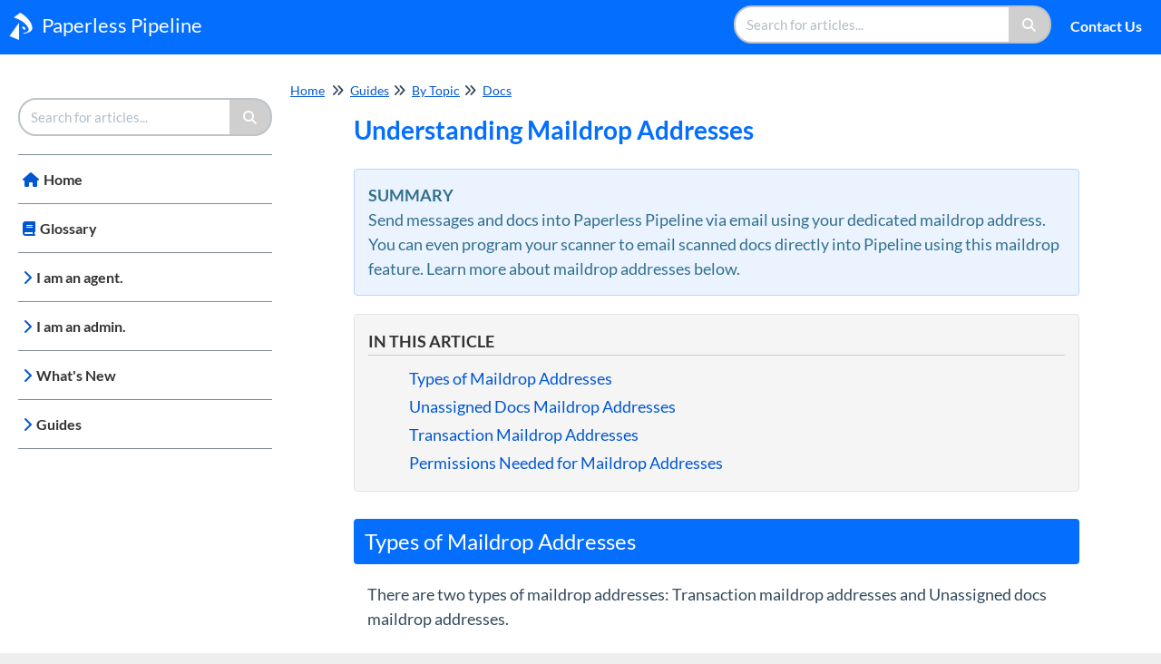

--- FILE ---
content_type: text/html; charset=UTF-8
request_url: https://help.paperlesspipeline.com/help/understanding-maildrop-addresses
body_size: 8438
content:
<!DOCTYPE html>

<html >
	<head>
		<meta http-equiv="X-UA-Compatible" content="IE=edge" />
		<title>Understanding Maildrop Addresses | Paperless Pipeline</title>
		<meta charset="UTF-8" />
		<meta name="viewport" content="width=device-width, initial-scale=1.0">
		
    
		<link rel="stylesheet" href="https://d3s179bfexmwfe.cloudfront.net/min/css/koFontawesome-3c612f865d.css" type="text/css">
            <link rel="stylesheet" href="https://d3s179bfexmwfe.cloudfront.net/min/css/ko-9a938c79b7.css" type="text/css">
		<link href="https://d1whm9yla4elqy.cloudfront.net/lato/lato.css" rel="stylesheet" type="text/css">
		<style type="text/css">.documentation-body{background-color:#d8f5ff}.hg-classic-theme .documentation-categories{background-color:#d8f5ff}.hg-site .hg-header{background-color:#61a2d1}.hg-widget-page .pager{background-color:#61a2d1}.hg-site > .navbar{color:#ffffff}.navbar-default .navbar-nav > li > a.hg-header-link{color:#ffffff}.toc-toggle{color:#ffffff}.navbar-default .navbar-toggle:before{color:#ffffff}.cat-icon{color:#ff9800}.home-icon{color:#ff9800}.alt-icon{color:#ff9800}.form-group.focus .form-control{color:#ff9800}.form-group.focus .select2-search input[type=text]{color:#ff9800}.hg-site:not(.hg-modern-theme) .documentation-categories li a{color:#212121}.documentation-article h1, .cke_editable h1{color:#212121}.documentation-article h2, .cke_editable h2{color:#212121}.documentation-article h3, .cke_editable h3{color:#212121}.documentation-article h4, .cke_editable h4{color:#212121}.documentation-article h5, .cke_editable h5{color:#212121}.documentation-article h6, .cke_editable h6{color:#212121}.documentation-article h7, .cke_editable h7{color:#212121}.navbar-default{border-bottom-color:#7c8b90}.documentation-outter-list > .article-container{border-bottom-color:#7c8b90}.level-0{border-bottom-color:#7c8b90}.article-container:hover{background-color:rgb(216,216,216) }.category-link-container:hover{background-color:rgb(216,216,216) }.documentation-categories li a:hover{background-color:rgb(216,216,216) }.category-link-container.active{background-color:rgb(216,216,216) }.documentation-categories li.active{background-color:rgb(216,216,216) }.form-control:focus{border-color:#ff9800 }.select2-search input[type=text]:focus{border-color:#ff9800 }.btn-danger{background-color:#ff9800 }.hg-ratings .hg-helpful{color:#ff9800 }.hg-search-bar input:focus + .input-group-btn .btn{border-color:#ff9800 }.hg-minimalist-theme a:not(.btn):hover, .hg-minimalist-theme a:not(.btn):hover, .hg-minimalist-theme a:not(.btn):focus{color:#ff9800 }.faq-cat-container:hover a{color:#ff9800 }.ko-article-actions a{color:#ff9800 }.faq-cat-panel:hover{border-color:#ff9800 }.btn-success{color:#ffffff }.btn-primary{color:#ffffff }.btn-danger{color:#ffffff }.btn-success:hover{color:#ffffff }.btn-primary:hover{color:#ffffff }.btn-danger:hover{color:#ffffff }.navbar-default .navbar-toggle:hover:before, .navbar-default .navbar-toggle:focus:before{color:#ffffff }.btn-success{background-color:rgb(255,152,0) }.btn-primary{background-color:rgb(255,152,0) }.hg-ratings .hg-unhelpful{color:rgb(255,152,0) }.hg-minimalist-theme a:not(.btn){color:rgb(215,112,-40) }.btn-primary:hover{background-color:rgb(255,172,20) }.btn-primary:focus{background-color:rgb(255,172,20) }.btn-primary:active{background-color:rgb(255,172,20) }.btn-success:hover{background-color:rgb(255,172,20) }.btn-success:focus{background-color:rgb(255,172,20) }.btn-success:active{background-color:rgb(255,172,20) }.hg-ratings .hg-unhelpful:hover{color:rgb(255,172,20) }.ko-article-actions a:hover{color:rgb(255,172,20) }.pager li>a:hover, .pager li>span:hover, .pager li>a:focus, .pager li>span:focus{background-color:rgb(255,172,20) }.btn-danger:hover{background-color:rgb(255,172,20) }.btn-danger:focus{background-color:rgb(255,172,20) }.btn-danger:active{background-color:rgb(255,172,20) }.hg-ratings .hg-helpful:hover{color:rgb(255,172,20) }.documentation-article h1, .cke_editable h1{font-family:Lato;font-size:36px;font-weight:400;}.documentation-article h2, .cke_editable h2{font-family:Lato;font-size:30px;font-weight:400;}.documentation-article h3, .cke_editable h3{font-family:Lato;font-size:24px;font-weight:400;}.documentation-article h4, .cke_editable h4{font-family:Lato;font-size:18px;font-weight:400;}.documentation-article h5, .cke_editable h5{font-family:Lato;font-size:12px;font-weight:400;}.documentation-article h6, .cke_editable h6{font-family:Lato;font-size:12px;font-weight:400;}.documentation-article h7, .cke_editable h7{font-family:Lato;font-size:12px;font-weight:400;}.hg-article-body, .hg-article-body p, .cke_editable, .cke_editable p{font-family:Lato;font-size:18px;font-weight:400;}.hg-site .hg-project-name, body{font-family:Lato;}.blog-blurb, .blog-meta-cntr {
    display: none !important;
}

.tiny-text {
  font-size: 12px;
  line-height: 1.2; /* Optional for readability */
  color: inherit; /* Keeps text color consistent unless overridden */
}




/* | | —------- -—------- —------- —-------- —------- */
/* | | —------- IMAGES  —------- */
/* | | —------- -—------- —------- —-------- —------- */
/* IMAGE1 CLASS */

.image1 {
    /* use for big images */
  display: block;
   padding: 12px 12px;
  margin-left: auto;
  margin-top: 10px;
  margin-right: auto;
  border-radius: 4px;
  width: 90%;
}

/* IMAGE2 CLASS */

.image2 {
    /* use for small images */
  display: block;
   padding: 12px 12px;
  margin-left: auto;
  margin-right: auto;
  border-radius: 4px;
  width: 70%;
}

/* set max image width */
.img-responsive {
     max-width: 90%;
}

/* | | —------- —------- —------- */
/* | | —------- FANCYBOX —------- */
/* | | —------- —------- —------- */

/* fancybox */
 a[data-fancybox] img {
        border: 1px;
   border-radius: 4px;
        box-shadow: 0 1px 7px rgba(0,0,0,0.6);
        -o-transform: scale(1,1); -ms-transform: scale(1,1); -moz-transform: scale(1,1); -webkit-transform: scale(1,1); transform: scale(1,1); -o-transition: all 0.2s ease-in-out; -ms-transition: all 0.2s ease-in-out; -moz-transition: all 0.2s ease-in-out; -webkit-transition: all 0.2s ease-in-out; transition: all 0.2s ease-in-out;
    }
a[data-fancybox]:hover img {
        position: relative; z-index: 999; -o-transform: scale(1.03,1.03); -ms-transform: scale(1.03,1.03); -moz-transform: scale(1.03,1.03); -webkit-transform: scale(1.03,1.03); transform: scale(1.03,1.03);
    }




/* -- responsive embed styles -- */

.embed-responsive {
  position: relative;
  display: block;
  height: 0;
  padding: 0;
  overflow: hidden;
}
.embed-responsive .embed-responsive-item,
.embed-responsive iframe,
.embed-responsive embed,
.embed-responsive object,
.embed-responsive video {
  position: absolute;
  top: 0;
  bottom: 0;
  left: 0;
  width: 100%;
  height: 100%;
  border: 0;
}
.embed-responsive.embed-responsive-16by9 {
  padding-bottom: 56.25%;
}

.search-phrase {
  font-weight: bold;
}

/* -- custom article style in widget -- added by hh on 10/20/2022 -- */

.w-documentation-article nav.article-nav {
  font-size: 14px;
  line-height: 1.4;
  
}

.w-documentation-article div {
  font-size: 14px;
  line-height: 1.4;

}

.w-documentation-article h1.hg-article-title {
  font-size: 18px;
  line-height: 1.8;

}

.w-documentation-article p {
  font-size: 14px;
  line-height: 1.4;

}


/* Kill numbering styles only for nested lists */
ol li ul {
  list-style-type: disc !important;
  list-style-position: outside !important;
  counter-reset: none !important;
  padding-left: 1.5em !important;
  margin-left: 0 !important;
}

ol li ul li::before {
  content: none !important;
  counter-increment: none !important;
  display: list-item !important;
}

h3 {
  font-weight: bold !important;
}

.faq-description {
 display: none !important;
}

/* ─────────────[ Agent / Admin Version ]───────────── */
.label-row {
  font-size: 1rem;
  font-weight: 500;
  color: #333;
  margin-top: -12px;
  margin-bottom: 20px;
  display: flex;
  align-items: center;
  gap: 8px;
}

.label-pill {
  background-color: #f0f2f5;
  color: #555;
  padding: 2px 8px;
  border-radius: 999px;
  font-size: 1rem;
  line-height: 1.4;
  font-weight: 600;
}

.label-link {
  background-color: #e8f2ff;
  color: #006eff;
  padding: 2px 8px;
  border-radius: 999px;
  text-decoration: none;
  font-size: 1rem;
  line-height: 1.4;
  font-weight: 500;
  transition: background-color 0.2s ease;
}

.label-link:hover {
  background-color: #d6eaff;
}

/* ─────────────[ Scroll to Article Behavior ]───────────── */

/* Make sure that the top navigation never overlaps content when an anchor is clicked */
body, html {
  scroll-padding-top: 135px;
}</style>
		<script type="text/javascript" charset="utf-8" src="https://d3s179bfexmwfe.cloudfront.net/min/js/kbJquery3-1c0e9d176a.js"></script>
		
		<link rel="canonical" href="https://help.paperlesspipeline.com/help/understanding-maildrop-addresses" /><link rel="apple-touch-icon" sizes="180x180" href="https://ppipeline-media.s3.amazonaws.com/media/help/favicons/apple-touch-icon.png?v=aljPzXMAgd">
<link rel="icon" type="image/png" href="https://ppipeline-media.s3.amazonaws.com/media/help/favicons/favicon-32x32.png?v=aljPzXMAgd" sizes="32x32">
<link rel="icon" type="image/png" href="https://ppipeline-media.s3.amazonaws.com/media/help/favicons/favicon-16x16.png?v=aljPzXMAgd" sizes="16x16">
<link rel="manifest" href="https://ppipeline-media.s3.amazonaws.com/media/help/favicons/manifest.json?v=aljPzXMAgd">
<link rel="mask-icon" href="https://ppipeline-media.s3.amazonaws.com/media/help/favicons/safari-pinned-tab.svg?v=aljPzXMAgd" color="#0082c8">
<link rel="shortcut icon" href="https://ppipeline-media.s3.amazonaws.com/media/help/favicons/favicon.ico?v=aljPzXMAgd">
<meta name="msapplication-config" content="https://ppipeline-media.s3.amazonaws.com/media/help/favicons/browserconfig.xml?v=aljPzXMAgd">
<meta name="theme-color" content="#0082c8">
<!-- ext stylesheet -->
<link rel="stylesheet" href="https://ppipeline-media.s3.amazonaws.com/media/help/help-site-styling.css" type="text/css">
<!-- google site verification -->
<meta name="google-site-verification" content="mu9L-m0zMRZBI5ZzWFjT6BPSb0H8wLlNEMocXS2Ojok" />
		
        <script data-cookieconsent='statistics'>
          var _paq = window._paq = window._paq || [];
          
          
					_paq.push(['setCustomDimension', customDimensionId = '1', customDimensionValue = 'Reader (no login)'])
          _paq.push(['trackPageView']);
          _paq.push(['enableLinkTracking']);
          (function() {
          var u='//reporting-production.knowledgeowl.com/';
          _paq.push(['setTrackerUrl', u+'js/tracker.php']);
          _paq.push(['setSiteId', '193']);
          var d=document, g=d.createElement('script'), s=d.getElementsByTagName('script')[0];
          g.async=true; g.src=u+'js/tracker.php'; s.parentNode.insertBefore(g,s);
          })();
        </script>
        
	</head>
	<body class='hg-site hg-modern-theme  hg-article-page hg-basic-child-article hg-2column-layout '>
		
		
		
		<nav class="hg-header navbar navbar-default navbar-fixed-top" role="navigation">
	<div class="ko-nav-wrapper">
		<div class="navbar-header">
	
	<a class="navbar-brand" href="/help" alt="Logo" title="Your site"><img class="documentation-logo-image" alt="Knowledge Base Logo" src="//dyzz9obi78pm5.cloudfront.net/app/image/id/58175d4732131cff654680b0/n/pp-base-logo-inverse.png" /></a>
  <h1 class="hg-project-name"><a class="pp-get-help" href="/help">Paperless Pipeline</a></h1>
	<div class="nav-left-searchbar hidden-xs">
		<form action="/help/search" method="GET" class="hg-search-bar">
	<div class="input-group">
				<input type="search" role="search" title="Search" aria-label="Search for articles" class="form-control" placeholder='Search for articles...' name="phrase" />
		<span class="input-group-btn"><button class="btn btn-default" title="Search" name="Search" aria-label="Search" type="submit"><i class="fa fa-search"></i></button></span>
	</div>
</form>
	</div>
	<button type="button" class="navbar-toggle toc-toggle pull-left clear-left" data-toggle="collapse" data-target=".documentation-categories">
		<span class="sr-only">Table of Contents</span>
		<span class="browse">Table of Contents</span>
		<span class="icon-bar"></span>
		<span class="icon-bar"></span>
		<span class="icon-bar"></span>
	</button>
	
	<button type="button" class="navbar-toggle" data-toggle="collapse" data-target=".navbar-collapse">
		<span class="sr-only">Toggle navigation</span>
		<span class="icon-bar"></span>
		<span class="icon-bar"></span>
		<span class="icon-bar"></span>
	</button>
</div>
<div class="navbar-collapse collapse" id="navbar-collapse">
	
	<ul class="nav navbar-nav navbar-right">
		<li><form action="/help/search" method="GET" class="hg-search-bar">
	<div class="input-group">
				<input type="search" role="search" title="Search" aria-label="Search for articles" class="form-control" placeholder='Search for articles...' name="phrase" />
		<span class="input-group-btn"><button class="btn btn-default" title="Search" name="Search" aria-label="Search" type="submit"><i class="fa fa-search"></i></button></span>
	</div>
</form></li>
      <li><a class="pp-get-help" href="/help/how-to-get-help">Contact Us</a></li>
		<li></li>
	</ul>
</div>
	</div>
</nav>
		<div class="documentation-body">
	<div class="container">
		<div class="row hg-site-body">
	<div id="ko-documentation-categories" class="documentation-categories sidebar-nav nav-collapse col-md-4 col-lg-3">
	<ul class="list-unstyled top-outter-list">
		<li class="category-container search-header nav-header nav-header-sub level-0 ">
			<form action="/help/search" method="GET" class="hg-search-bar">
	<div class="input-group">
				<input type="search" role="search" title="Search" aria-label="Search for articles" class="form-control" placeholder='Search for articles...' name="phrase" />
		<span class="input-group-btn"><button class="btn btn-default" title="Search" name="Search" aria-label="Search" type="submit"><i class="fa fa-search"></i></button></span>
	</div>
</form>
		</li>
	</ul>
	<ul class="list-unstyled documentation-outter-list" data-level="0">
		<li data-type="category" class="category-container nav-header nav-header-sub level-0 ">
			<div class="category-link-container ">
				<i class="home-icon fa fa-home"></i><a class="documentation-category" href="/help">Home</a>
			</div>
		</li>
		<li data-type="category" class="category-container nav-header nav-header-sub level-0 ">
			<div class="category-link-container ">
				<i class="home-icon fa fa-book"></i><a class="documentation-category" href="/help/glossary">Glossary</a>
			</div>
		</li>
		<li data-type="category" class="category-container nav-header nav-header-sub level-0">
						<div class="category-link-container" data-id="57914aeb91121c29711e1b33"><i class="alt-icon fa fa-chevron-right"></i><a class="documentation-category" href="/help/i-am-an-agent">I am an agent.<span class="badge badge-new pull-right"></span><span class="badge badge-updated pull-right"></span></a>
						</div>
						<ul class="list-unstyled documentation-articles level-1 hide" style="display:none;"></ul>
							</li><li data-type="category" class="category-container nav-header nav-header-sub level-0">
						<div class="category-link-container" data-id="660da24b5d7e94429f037d1c"><i class="alt-icon fa fa-chevron-right"></i><a class="documentation-category" href="/help/i-am-an-admin">I am an admin.<span class="badge badge-new pull-right"></span><span class="badge badge-updated pull-right"></span></a>
						</div>
						<ul class="list-unstyled documentation-articles level-1 hide" style="display:none;"></ul>
							</li><li data-type="category" class="category-container nav-header nav-header-sub level-0">
						<div class="category-link-container" data-id="650cae802433600e68756626"><i class="alt-icon fa fa-chevron-right"></i><a class="documentation-category" href="/help/-whats-new">What&#039;s New<span class="badge badge-new pull-right"></span><span class="badge badge-updated pull-right"></span></a>
						</div>
						<ul class="list-unstyled documentation-articles level-1 hide" style="display:none;"></ul>
							</li><li data-type="category" class="category-container nav-header nav-header-sub level-0">
						<div class="category-link-container" data-id="57914aeb91121c29711e1b34"><i class="cat-icon fa fa-chevron-right"></i><a class="documentation-category" href="/help/guides">Guides<span class="badge badge-new pull-right"></span><span class="badge badge-updated pull-right"></span></a>
						</div>
						<ul class="list-unstyled documentation-articles level-1" style="display:none;"><li data-type="category" class="category-container nav-header nav-header-sub">
					<div class="category-link-container" data-id="660dad236e72743ce23554aa"><i class="alt-icon fa fa-chevron-right"></i> <a class="documentation-category" href="/help/by-topic">By Topic<span class="badge badge-new pull-right"></span><span class="badge badge-updated pull-right"></span></a>
					</div>
					<ul class="list-unstyled documentation-articles level-1 hide" style="display:none;"></ul>
				</li><li data-type="category" class="category-container nav-header nav-header-sub">
					<div class="category-link-container" data-id="64c0443ee8df3e5f232e0342"><i class="alt-icon fa fa-chevron-right"></i> <a class="documentation-category" href="/help/faq-troubleshooting">FAQ &amp; Troubleshooting<span class="badge badge-new pull-right"></span><span class="badge badge-updated pull-right"></span></a>
					</div>
					<ul class="list-unstyled documentation-articles level-1 hide" style="display:none;"></ul>
				</li><li data-type="category" class="category-container nav-header nav-header-sub">
					<div class="category-link-container" data-id="64c0448d1a07cb3be163d73f"><i class="alt-icon fa fa-chevron-right"></i> <a class="documentation-category" href="/help/ways-to-use">Ways to Use Pipeline<span class="badge badge-new pull-right"></span><span class="badge badge-updated pull-right"></span></a>
					</div>
					<ul class="list-unstyled documentation-articles level-1 hide" style="display:none;"></ul>
				</li></ul>
							</li>	</ul>
	<ul class="list-unstyled bottom-outter-list">
			</ul>
	<div class="clear-both"></div>
</div>
<script>
$(function () {
  //set the active article if there is one
  var curArtID = $("#object-id").val();
  $('[data-id="' + curArtID + '"]')
    .not(".article-favorite")
    .not(".ko-js-favorites")
    .addClass("active");

  $(".article-container").on("click", function (e) {
    e.preventDefault();
    var href = $(this).find("a");
    // if redirect or user does a cmnd/cntrl  + click
    if (e.ctrlKey || e.metaKey || href.attr("target") == "_blank")
      window.open(href.attr("href"), "_blank");
    else window.location = href.attr("href");
  });

  if (
    $(".article-container.active").length > 0 &&
    $(".article-container.active").closest("ul").hasClass("hide")
  ) {
    $(".article-container.active").length > 0 &&
      $(".article-container.active")
        .closest("ul")
        .siblings(".category-link-container")
        .addClass("active");
  }

  if ($(".documentation-categories").find(".active").length > 0) {
    $(".documentation-categories")
      .find(".active")
      .parents(".category-container")
      .each(function () {
        $(this)
          .find(".cat-icon")
          .first()
          .not(".fa-chevron-down")
          .toggleClass("fa-chevron-down")
          .toggleClass("fa-chevron-right");
        $(this).find(".documentation-articles").first().show();
      });
  }

  if ($(".documentation-category").find(".active").length > 0) {
    $(".documentation-categories").scrollTop(
      $(".documentation-categories .active").position().top
    );
  }

  $(".documentation-category").on("click", function () {
    if ($(this).attr("href") == "javascript:void(0);") {
      $(this).siblings(".cat-icon").click();
    }
  });

  $(".article-container .badge-new").each(function () {
    $(this)
      .parents(".category-container")
      .each(function () {
        $(this)
          .find(".badge-new")
          .first()
          .text($(this).find(".badge-new").first().text() * 1 + 1);
      });
  });

  $(".article-container .badge-updated").each(function () {
    $(this)
      .parents(".category-container")
      .each(function () {
        $(this)
          .find(".badge-updated")
          .first()
          .text($(this).find(".badge-updated").first().text() * 1 + 1);
      });
  });

  $(".cat-icon").on("click", function () {
    var show = $(this).hasClass("fa-chevron-right");

    if (show) {
      if (
        $(this)
          .closest(".nav-header")
          .find(".article-container")
          .hasClass("active")
      ) {
        $(this).closest(".category-link-container").removeClass("active");
      }

      //badges
      $(this)
        .closest(".category-link-container")
        .find(".badge-new")
        .first()
        .hide();
      $(this)
        .closest(".category-link-container")
        .find(".badge-updated")
        .first()
        .hide();

      $(this)
        .closest(".nav-header")
        .find("ul")
        .first()
        .slideDown(200, function () {
          $(this).closest(".nav-header").find("ul").first().attr("style", "");
        });
    } else {
      $(this).closest(".nav-header").find("ul").first().slideUp(200);

      //badges
      if (
        $(this)
          .closest(".category-link-container")
          .find(".badge-new")
          .first()
          .text() != ""
      )
        $(this)
          .closest(".category-link-container")
          .find(".badge-new")
          .first()
          .show();
      if (
        $(this)
          .closest(".category-link-container")
          .find(".badge-updated")
          .first()
          .text() != ""
      )
        $(this)
          .closest(".category-link-container")
          .find(".badge-updated")
          .first()
          .show();

      if ($(this).closest(".nav-header").find("li.active").length > 0) {
        $(this).closest(".category-link-container").addClass("active");
      }
    }

    $(this).toggleClass("fa-chevron-down").toggleClass("fa-chevron-right");
  });
});

</script>
<div data-vis="public" data-groups="" class="hg-2-col documentation-article col-md-8 col-lg-9">
				<ul class="hg-breadcrumbs">
				<li><a href="/help">Home</a></li>
										<li><i class="fa fa-angle-double-right"></i></li>
						<li title="Guides"><a href="/help/guides">Guides</a>				
											<li><i class="fa fa-angle-double-right"></i></li>
						<li title="By Topic"><a href="/help/by-topic">By Topic</a>				
											<li><i class="fa fa-angle-double-right"></i></li>
						<li title="Docs"><a href="/help/docs">Docs</a>				
							    </ul>
			<input id="object-id" type="hidden" value="57914afe91121c29711e1bd3" />
<div class="hg-article">
	<div class="hg-article-header">
		<h1 class="hg-article-title">Understanding Maildrop Addresses</h1>
	</div>
	<div class="hg-article-body">
		
<p class="alert alert-info"><strong>SUMMARY</strong><br>Send messages and docs into Paperless Pipeline via email using your dedicated maildrop address. You can even program your scanner to email scanned docs directly into Pipeline using this maildrop feature. Learn more about maildrop addresses below.</p><nav class="article-nav one-col"><h4>IN THIS ARTICLE</h4><ul><li><a href="#TOMA">Types of Maildrop Addresses</a></li><li><a href="#UDMA">Unassigned Docs Maildrop Addresses</a></li><li><a href="#TMA">Transaction Maildrop Addresses</a></li><li><a href="#PNMA">Permissions Needed for Maildrop Addresses</a></li></ul></nav><h2><a name="TOMA">Types of Maildrop Addresses</a></h2><p>There are two types of maildrop addresses: Transaction maildrop addresses and Unassigned docs maildrop addresses.</p><p>Maildrop addresses are unique to each user. Every user with the appropriate permissions will have their own unique Unassigned docs maildrop address and their own unique transaction maildrop addresses for each transaction they have access to. These unique addresses allow Pipeline to determine WHO the docs are coming from and WHERE they are going.</p><h2><a name="UDMA">Unassigned Docs Maildrop Addresses</a></h2><ol style="margin-left: 20px;"><li><span style="color: rgb(71, 85, 119);"><strong>Go to Unassigned Docs and view the maildrop address listed near the top of the page.</strong></span></li></ol><p style="text-align: center;"><img src="//dyzz9obi78pm5.cloudfront.net/app/image/id/5b048cf0ec161cec1b34a840/n/md.png" class="fr-fic fr-dib img-responsive img-thumbnail" style="width: 85%;"></p><p class="alert alert-danger">Since the sole purpose of Unassigned docs maildrop addresses is to receive docs, the emails that accompany docs sent to Unassigned docs are discarded and can not be viewed or retrieved.</p><h2><a name="TMA">Transaction Maildrop Addresses</a></h2><p>To locate a transaction&#39;s maildrop address:</p><ol><li><span style="color: rgb(71, 85, 119);"><strong>From the transaction&#39;s page, view the maildrop address listed below the transaction&#39;s title/address.&nbsp;</strong></span><span style="color: rgb(71, 85, 119);">Remember that each user has a different transaction maildrop address, even for the same transaction.</span></li></ol><div style="text-align: center;"><span style="color: rgb(71, 85, 119);"><strong><img src="//dyzz9obi78pm5.cloudfront.net/app/image/id/5b06fde1ad121c125c88fcb8/n/2.png" class="fr-fic fr-dib img-responsive img-thumbnail" style="width: 68%;"></strong></span><br></div><p class="alert alert-success">Emails sent to transaction maildrop addresses can be viewed by clicking Received Emails from the left menu of a transaction. Emails with or without attachments may be viewed. Maildrop addresses always end with @docs.paperlesspipeline.com and not @paperlesspipeline.com.</p><h2><a name="PNMA">Permissions Needed for Maildrop Addresses</a></h2><p>Only users who have the Upload Docs permission in the applicable location will see their maildrop addresses. If a maildrop address is not displayed on a specific transaction, the user does not have &ldquo;Upload Docs&rdquo; permission for that transaction&rsquo;s location.</p><p><a href="/help/managing-user-permissions" target="_blank" title="Managing User Permissions">Learn More About Managing User Permissions &rarr;</a></p>
	</div>
	<div class="hg-article-footer">
    
      <div class="metadata"><a href="/help/pdfexport/id/57914afe91121c29711e1bd3" class="hg-article-pdf pdf" name="Download PDF" title="Download PDF"><img src="https://files.knowledgeowl.com/resources/icons/pdficon_small.png"></a>&nbsp;Article last modified on 04/05/2024 3:26 pm EDT</div>
			<div class="hg-rating-container text-center">
	<input type="hidden" class="ko-rating-rootpath" value="help" />
	<input type="hidden" class="ko-rating-pid" value="576b5ab132131c61510666e4" />
	<input type="hidden" class="ko-rating-acntID" value="576abf9b32131c224a06658c" />
	<input type="hidden" class="ko-rating-aid" value="57914afe91121c29711e1bd3" />
	<div class="hg-rating-label">
		Was this article helpful?	</div>
	<div class="hg-ratings ">
					<a href="#" class="hg-helpful" data-rating="helpful" name="Helpful" title="Helpful">
				<i class="fa fa-thumbs-o-up fa-2x fa-fw"></i>
			</a>
			<a href="javascript:void(0);" class="hg-unhelpful" data-rating="unhelpful" name="Unhelpful" title="Unhelpful">
				<i class="fa fa-thumbs-o-down fa-2x fa-fw"></i>
			</a>
			</div>
</div>
<div class="hg-rating-success text-center hide">
	Thank you for your feedback!
</div>
		
	</div>
</div> 

<!-- part 2: fancybox -->
<link rel="stylesheet" href="https://cdnjs.cloudflare.com/ajax/libs/fancybox/3.5.6/jquery.fancybox.min.css" />
<script src="https://cdnjs.cloudflare.com/ajax/libs/fancybox/3.5.6/jquery.fancybox.min.js"></script>
<script>
   $(function(){
       var addToAll = true;
       var gallery = true;
       var titlePosition = 'inside';
       $(addToAll ? '.hg-article-body img' : '.hg-article-body img.fancybox').each(function(){
         if($(this).parent("a").attr("href") === undefined){
           var $this = $(this);
           var title = $this.next('figcaption').text();
           var src = $this.attr('data-big') || $this.attr('src');
           var a = $('<a href="#" data-fancybox data-caption="'+title+'"></a>').attr('href', src);
           $this.wrap(a);
         }
       });
       if (gallery)
           $('a[data-fancybox]').attr('data-fancybox', 'group');
       $('a[data-fancybox]').fancybox({
           titlePosition: titlePosition
       });
   });
</script>
<script>
	$(function(){
		var searchID = '';
		var articleID = '57914afe91121c29711e1bd3';

		$('.ko-js-favorites.disabled').popover({
			trigger: 'hover',
			placement: 'bottom',
			content: 'You have reach the maximum number of favorites. To bookmark this article you need to remove an existing favorite'
		})
		
    $('.ko-js-favorites').on('click', function () {
      var that = $(this);
      if (that.hasClass('disabled')) {
        return;
      }
      $.ajax({
        url: '/help/update-favorites/aid/' + articleID,
        success: function(data){
          if($.trim(data) == 'success'){
            that.find('i').toggleClass('fa-solid').toggleClass('fa-regular');
            if (that.find('i').hasClass('fa-solid')) {
              that.prop('name', translationsForJs.article["unfavorite-icon-name"]);
              that.prop('title', translationsForJs.article["unfavorite-icon-name"]);
            }
            else {
              that.prop('name', translationsForJs.article["favorite-icon-name"]);
              that.prop('title',translationsForJs.article["favorite-icon-name"]);
            }
          } else {
            console.log('Failed to update article favorites');
          }
        }
      });
    })

					//only do this if we have a view ID
			setTimeout(function(){
				$.ajax({
					url: '/help/quality-view/aid/' + articleID + '/sid/' + searchID
				});
			}, 60000);
			});
</script>
</div>
</div>
<script>
  $(function() {
    $('iframe').wrap("<div class='embed-responsive embed-responsive-16by9'/>").addClass('embed-responsive-item');
  });  
</script>

<script>
  $(function() {
    $(".hg-search-page .article-list-col .well-default").html('<p>No results found for <span class="search-phrase">phrase</span>.</p><p>Please try searching a different term or email our friendly Customer Care team at <a href="mailto:help@paperlesspipeline.com">help@paperlesspipeline.com</a>.</p>');
    var searchPhrase = $("#homepage-search-form .form-control").attr("value");
    $(".search-phrase").text(searchPhrase);
  });
</script>

<!-- added by KBK 073018 - scroll to name="1" attr -->
<script>
    $('a[href*=\\#]').on('click touchstart', function(e) {
    var $moveto = $('[name="' + this.hash.replace('#', '') + '"]');
    var button = $(this);
    var newLoc = button.attr('href');
    var pathArray = window.location.pathname.split('/');
    var url = pathArray[0] + newLoc;
    var movetoOffset = 0;

    $moveto = $moveto.length && $moveto;

    if ($moveto) {
      e.preventDefault();
      var header_height = $('.hg-header').outerHeight(true);
      var contentTopPadding = parseInt($moveto.css('padding-top'), 10);
      movetoOffset =
        parseInt($moveto.offset().top, 10) - (header_height + 20) + contentTopPadding;
      // add nav height, remove top padding of element
      $('html, body').animate({ scrollTop: movetoOffset }, 500, function() {
        if (url !== window.location.href) {
          history.replaceState({}, '', url);
        }
      });
    }
  });
</script>
	</div>
</div>

		
		<script>var translationsForJs = {"search":{"autocomplete-call-to-action":"Hit enter to search"},"table-of-contents":[],"top-navigation":[],"article-lists":[],"reader-login":[],"article":{"favorite-icon-name":"Favorite Article","unfavorite-icon-name":"Unfavorite Article"},"contact-form":[],"miscellaneous":[],"required-reading":[],"chatbot":[]};</script>
		<script type="text/javascript" charset="utf-8" src='https://d3s179bfexmwfe.cloudfront.net/min/js/publicFooter-1c62c638a6.js'></script>
		<script src="https://d3s179bfexmwfe.cloudfront.net/min/js/rainbowJs-1ac19954bd.js" type="text/javascript"></script>
    
    
		<script type="text/javascript" charset="utf-8" src='https://d3s179bfexmwfe.cloudfront.net/min/js/slideoutJs-da6c0563b9.js'></script>
		<script>
			$(function(){
				
			});
		</script>
	</body>
</html>

--- FILE ---
content_type: text/css
request_url: https://ppipeline-media.s3.amazonaws.com/media/help/help-site-styling.css
body_size: 22268
content:
/*.ko-homepage-top h1 -=-=-=-=-=-=- Paperless Pipeline help site styles -=-=-=-=-=-=- */
/* -=-=-=-=-=-=-=-=-=-=-=-=-=-=-=-=-=-=-=-=-=-=-=-=-=-=-=-=-=-=-=-=-=-=-=-=-=-=-=-=-=-=-
  Raj's help site styles
-=-=-=-=-=-=-=-=-=-=-=-=-=-=-=-=-=-=-=-=-=-=-=-=-=-=-=-=-=-=-=-=-=-=-=-=-=-=-=-=-=-=- */
.documentation-article h1 {font-size:28px;}
/*.documentation-article h2 {font-size:24px!important;} */
.documentation-article h3 {font-size:20px!important;}
.documentation-article h4,
.documentation-article h5 {
  font-size:18px!important;
  margin: 30px 15px 3px 15px;
  padding: 5px 5px 5px 0;
  border-bottom: 1px solid #ccc;
}
.documentation-article h5 {
  font-size:15px!important;
}
.documentation-article h6 {
  font-size:13px!important;
}
.documentation-article h1 a,
.documentation-article h2 a,
.documentation-article h3 a,
.documentation-article h4 a,
.documentation-article h5 a {
  text-decoration: none !important;
}
.stat-list li {
 padding-bottom:.25em;
 margin-bottom:.25em;
 border-bottom:1px solid #eee;
}
.hg-home-page .sidebar-nav {
  display:none!important;
}
.hg-home-page .documentation-article  {
  width:100%;
}
.hg-home-page .navbar-right .hg-search-bar-2 {
  display:none!important;
}
.documentation-body {
  padding:0 0;
  margin:0;
}
.container {
  width:100%;
  padding:0;
  margin:0 auto;
}
.navbar-default {
  border-bottom:none;
}
.hg-site-body .documentation-article {
  padding-top:0;
}
.hg-site-body {
  padding-top:40px!important;
  margin-top:50px!important;
  margin-bottom:0!important;
  border:none!important;
  margin-left:0!important;
  margin-right: 0!important;
}
.hg-home-page .hg-site-body {
  padding-top:10px!important;
}
.ko-homepage-top {
  padding:1.5em 0;
}
/*.navbar .hg-project-name {margin:0!important;padding:15px 0 12px 8px!important;font-weight:normal;}*/
.navbar img {
  width:30px;
  height:30px;
}
/*.hg-modern-theme .hg-header .navbar-brand {padding:11px 0 8px 0;margin:0;}*/
.navbar-nav {
  margin-top:2px!important;
  margin-bottom:2px!important;
}
.faq-cat-panel-container {
  width:33.3%!important
}
.visible-md {
  display:none!important;
}
.documentation-article .faq-nav-content h3:not(.category-header)  {
  font-size: 18px;
  margin-top: 0;
  font-weight: normal;
}
.faq-cat-panel {
  box-shadow:none!important;
  border-radius:8px;
  border:none;
  background: #046eff;
  color:#fff!important;
}
.faq-cat-panel a {
  color:#fff!important;
}
.faq-cat-panel:hover {
  background-color: hsla(214, 75%, 40%, 1.000) !important;
}
.ko-homepage-top {
  background-color: #ffffff;
  background-attachment: fixed;
  /*background-size: contain;*/
  background-size: 150px 150px;
  background-repeat: repeat;
  padding: 3em 0;
  border-bottom: 1px solid #046eff;
  background-image: url(https://ppipeline-media.s3.amazonaws.com/media/help/images/help-site-header-bg.png);
}
.ko-homepage-top .hg-search-bar {
  border:1px solid rgba(0,0,0,0.7);
  background: rgba(0,0,0,0.7);
  padding:30px 30px 0 30px;
  max-width:600px;
  min-height:100px;
  border-radius:8px;
  color:#000;
}
.ko-homepage-top .category-dropdown {
  display:none;
}
.documentation-article {
  padding-left:0!important;
}
.pp-get-help {
  color: #fff !important;
  text-decoration: none;
}
.system-status {
  font-weight:bold; 
  text-align:center;
  margin:0 auto;
  display:block;
}
.col-lg-4 {
  width:100%!important;
}
.hg-home-page .faq-cat-panel-container {
  position: inherit;
}

/* -=-=-=-=-=-=-=-=-=-=-=-=-=-=-=-=-=-=-=-=-=-=-=-=-=-=-=-=-=-=-=-=-=-=-=-=-=-=-=-=-=-=-
  Kristian's help site styles
-=-=-=-=-=-=-=-=-=-=-=-=-=-=-=-=-=-=-=-=-=-=-=-=-=-=-=-=-=-=-=-=-=-=-=-=-=-=-=-=-=-=- */
/* -=-=-=-=-=-=-=-=-=-=- global -=-=-=-=-=-=-=-=-=-=- */
body, p {
  color: #34495e;
}
a {
  color: hsla(215, 100%, 41%, 1.000);
  text-decoration: underline;
}
a:hover,
a:focus {
  text-decoration: underline;
  color: #046eff;
}
.pipeline-link {
  display: inline-flex;
  align-items: center;
  white-space: nowrap;
}
.pipeline-link::after {
  content: '';
  background: url('https://ppipeline-media.s3.amazonaws.com/media/help/images/help-site-link-logo.png');
  display: block;
  height: 22px;
  width: 22px;
  margin-left: 5px;
  flex: 0 0 22px;
  background-size: 22px 22px;
}
/* -=-=-=-=-=-=-=-=-=-=- home page -=-=-=-=-=-=-=-=-=-=- */
.system-status {
  color: #046eff;
}
.system-status:hover {
  color: hsla(214, 75%, 40%, 1.000);
  text-decoration: underline;
}
/* -=-=-=-=-=-=-=-=-=-=- nav -=-=-=-=-=-=-=-=-=-=- */
.hg-site .hg-header {
  background: #046eff;
}
.navbar .hg-project-name,
.hg-modern-theme .hg-header .navbar-brand {
  padding: 13px 0 11px 8px !important;
  margin:0 !important;
}
.navbar .hg-project-name {
  font-weight:normal;
  line-height: 30px !important;
}
/* -=-=-=-=-=-=-=-=-=-=- search -=-=-=-=-=-=-=-=-=-=- */
.ko-homepage-top .form-control:focus {
  border-color: hsla(106, 44%, 60%, 1.000);
}
.ko-homepage-top .hg-search-bar input:focus + .input-group-btn .btn {
  background-color: hsla(106, 44%, 60%, 1.000);
  border-color: hsla(106, 44%, 60%, 1.000);
}
.ko-homepage-top .hg-search-bar input:focus + .input-group-btn .btn:hover {
  background-color: hsla(106, 44%, 50%, 1.000);
  border-color: hsla(106, 44%, 50%, 1.000);
}
/* -=-=-=-=-=-=-=-=-=-=- search results -=-=-=-=-=-=-=-=-=-=- */
.hg-search-page .article-list-col .well-default {
  background-color: hsla(205, 55%, 96%, 1.000);
  border: 1px solid hsla(205, 55%, 60%, 1.000);
  box-shadow: none;
}
.hg-search-page .article-list-col .well-default p {
  text-align: center;
}
.hg-search-page .article-list-col .well-default p:last-child {
  margin: 0;
}

/* -=-=-=-=-=-=-=-=-=-=- headers -=-=-=-=-=-=-=-=-=-=- */
.ko-homepage-top h1,
.documentation-article .ko-homepage-top h1 {
  font-size: 42px;
  margin-bottom: 20px;
  font-weight: bold;
  color: #046eff;
  /*text-shadow: 
    0 1px 1px hsla(28, 54%, 35%, 1.000), 
    0 -1px 1px hsla(28, 54%, 35%, 1.000), 
    1px 0 1px hsla(28, 54%, 35%, 1.000), 
    -1px 0 1px hsla(28, 54%, 35%, 1.000);*//* BROWN TEXT SHADOW */
  /*text-shadow: 
    0 1px 1px hsla(206, 0%, 40%, 1), 
    0 -1px 1px hsla(206, 0%, 40%, 1),
    1px 0 1px hsla(206, 0%, 40%, 1), 
    -1px 0 1px hsla(206, 0%, 40%, 1);*//* BLACK TEXT SHADOW */
  /*text-shadow: 
    0 1px 1px #046eff, 
    0 -1px 1px #046eff, 
    1px 0 1px #046eff, 
    -1px 0 1px #046eff;*//* BLUE TEXT SHADOW */
}
.documentation-article .hg-article-header h1 {
  font-weight: 800 !important;
  color: #046eff !important;
}
.ko-homepage-top .hg-article-title span {
  background: rgba(255,255,255,0.75);
  border-radius: 10px;
  padding: 5px 10px;
}
.documentation-article h2 {
  font-size: 24px !important;
  background: #046eff !important;
  color: #fff !important;
  border-radius: 4px;
  padding: 12px 12px;
  margin: 50px 0 10px 0;
}
.documentation-article h2 strong {
  font-size: 16px;
  color: hsla(205, 40%, 92%, 1) !important;
}
.documentation-article h2 span,
.documentation-article h2 a {
  font-size: 24px !important;
  color: #fff !important;
}
.documentation-article h3:not(.category-header) {
  margin: 30px 15px 3px 15px;
  padding: 8px 8px 8px 10px;
  width: auto;
  color: #444;
  letter-spacing: .02em;
  background: #efefef;
  border-radius: 3px;
  font-weight: 300;
}

/* -=-=-=-=-=-=-=-=-=-=- lists -=-=-=-=-=-=-=-=-=-=- */
ul, ol {
  padding: 0 0 0 30px;
  margin: 0 0 15px 0;
}
ol:not(.nav-list) {
  list-style: none;
  counter-reset: orderedlist;
  padding-left: 70px;
}
ol:not(.nav-list) li {
  padding: 5px 0;
  margin: 0 0 5px 0;
  position: relative;
}
ol:not(.nav-list) li::before {
  counter-increment: orderedlist;
  content: counter(orderedlist);
  background: #046eff;
  color: #fff;
  display: inline-block;
  width: 24px;
  height: 24px;
  line-height: 24px;
  text-align: center;
  border-radius: 12px;
  margin-right: 8px;
  font-size: 14px;
  vertical-align: text-bottom;
  position: absolute;
  top: 8px;
  left: -30px;
}
ol li img,
ul li img,
.documentation-article ol li img.fr-dib,
.documentation-article ul li img.fr-dib {
  display: block;
  width: 100%;
  margin: 15px 0;
}
.ul-list-header {
  padding-left: 20px;
}
.ul-list {
  list-style: disc outside none;
  font-style: normal;
}
.unmarked-list li {
  margin-bottom: 20px;
}
.faq-list {
  padding-top: 10px;
  list-style: none;
  line-height: 1.4;
}
.hg-article-body .faq-list p {
  margin-top: 2px;
}
.faq-list img {
  margin: 10px 0 0 0;
}
.faq-list ul { /* sub list */
  list-style: circle outside none;
}
.faq-q {
  font-weight: bold;
  margin-bottom: 0;
  /* line-height: 1.25; */
}
.faq-a {
  font-style: italic;
  margin-bottom: 35px;
  /* line-height: 1.25; */
}
.faq-q + .faq-a {
  margin-top: 15px;
}
ol li:last-child,
.unmarked-list li:last-child,
.faq-a:last-child {
  margin-bottom: 0;
}
h4.hg-list-title {
  margin-top: 0;
}
.learned-search {
  margin: 10px 0 0 0;
}
/* .documentation-article .hg-article-body ul:not(.nav-list),
.documentation-article .hg-article-body ol:not(.nav-list) {
  padding-left: 45px;
  padding-right: 15px;
} */
/* new list styles 031919 */
.numbered-ordered-list {
  padding: 10px;
  margin: 0;
}
.numbered-ordered-list > li {
  counter-increment: root;
  list-style-type: decimal;
  list-style-position: inside;
}
.alpha-ordered-sublist, /* a,b,c,d... */
.decimal-alpha-ordered-sublist, /* 1a, 1b, 1c, 1d */
.unordered-sublist { /* bullet style */
  margin: 0 0 5px 0;
  padding: 3px 0 5px 25px;
}
.numbered-ordered-list > li > .alpha-ordered-sublist {
  counter-reset: subsection;
  list-style-type: none;
}
.numbered-ordered-list > li > .alpha-ordered-sublist > li,
.numbered-ordered-list > li > .decimal-alpha-ordered-sublist > li {
  counter-increment: subsection;
  list-style-type: lower-alpha;
  position: relative;
  list-style-position: inside;
  padding-left: 0;
}
.numbered-ordered-list > li > .decimal-alpha-ordered-sublist > li {
  padding-left: 10px;
}
.numbered-ordered-list > li > .decimal-alpha-ordered-sublist > li:before {
  content: counter(root);
  position: absolute;
  left: -2px;
  top: 0;
} 
.unordered-sublist > li {
  padding: 0 0 0 25px;
  list-style-type: none;
  position: relative;
}
.unordered-sublist > li:before  {
  font-family: Georgia; /* round bullets */
  content:"\2219";  
  font-size: 30px;   
  line-height:0;        
  position:absolute; 
  top: 50%;
  margin-top: -2px;    
  left: 0;          
}
.unordered-sublist > li a {
  display: inline-block;
  margin-left: -10px;
}

/* -=-=-=-=-=-=-=-=-=-=- text styles -=-=-=-=-=-=-=-=-=-=- */
.documentation-article .hg-article-body p:not(.alert) {
  padding-left: 15px;
  padding-right: 15px;
}
.italic-text, 
.field-status, 
.title-nav-menu {
  font-style: italic;
  font-weight: normal;
}
.bold-text, 
.main-instruction {
  font-style: normal;
  font-weight: bold;
}

/* -=-=-=-=-=-=-=-=-=-=- footer -=-=-=-=-=-=-=-=-=-=- */
.documentation-article .hg-article-footer {
  padding-left: 15px;
  padding-right: 15px;
}
/* -=-=-=-=-=-=-=-=-=-=- video embed -=-=-=-=-=-=-=-=-=-=- */
.documentation-article .video-duration,
.hg-article-body .video-duration { /* need to add this class to h3 */
  color: hsla(215, 100%, 41%, 1.000);
  position: relative;
  padding-left: 25px;
}
.video-duration:before {
  content: '';
  position: absolute;
  top: 2px;
  left: 0;
  height: 20px;
  width: 20px;
  background: url("data:image/svg+xml,%3Csvg xmlns='http://www.w3.org/2000/svg' width='20' height='20' viewBox='0 0 20 20'%3E%3Cg fill='none' fill-rule='evenodd' stroke-linecap='round' stroke-linejoin='round' class='duration'%3E%3Ccircle cx='10' cy='10' r='9' stroke='%230257D1' stroke-width='2' class='duration__oval'/%3E%3Cpolyline stroke='%230257D1' stroke-width='2' points='10 4.6 10 10 12.7 12.7' class='duration__shape'/%3E%3C/g%3E%3C/svg%3E%0A");
}
.hg-article-body .html-embed {
  margin-top: 0;
}
/* -=-=-=-=-=-=-=-=-=-=- article nav table -=-=-=-=-=-=-=-=-=-=- */
.article-nav {
  width: 100%;
  counter-reset: articlenav;
  padding: 15px;
  margin-bottom: 20px;
  background-color: #f5f5f5;
  border: 1px solid #e3e3e3;
  border-radius: 4px;
  overflow: auto;
}
.article-nav li a {
  text-decoration: none;
}
.article-nav h4,
.documentation-article .article-nav h4 {
  font-size: 18px;
  margin: 0 0 10px 0;
  font-weight: bold;
  color: #333;
  width: 100%;
  float: left;
  background: transparent;
}
.article-nav ul + h4,
.documentation-article .article-nav ul + h4 {
  margin: 20px 0 10px 0;
}
.article-nav ul {
  list-style: none;
  display: block;
  padding-left: 45px;
  margin: 0;
}
.article-nav ul li ul {
  padding-left: 45px;
}
.article-nav ul + br { /* need to use <br/> to separate lists, or else KO combines them into a single list !!!! */
  display: none;
}
.article-nav.one-col ul {
  width: 100%;
}
.article-nav.two-col ul {
  width: 50%;
  float: left;
}
.article-nav > li::before {
  counter-increment: articlenav;
  content: counter(articlenav) ".";
  color: #333;
  margin-right: 8px;
  font-size: 14px;
}
/* -=-=-=-=-=-=-=-=-=-=- alert sections -=-=-=-=-=-=-=-=-=-=- */
.alert-success,
.alert-danger {
  margin-left: 20px;
  padding-left: 90px;
  position: relative;
  min-height: 90px; /* 15px padding + 60px height icon */
}
.alert-danger,
.alert-danger span {
  color: #a94442 !important;
}
.alert-success:before { /* green box */
  content: '';
  display: block;
  position: absolute;
  top: 15px;
  left: 15px;
  height: 60px;
  width: 60px;
  /*background: url([data-uri]) no-repeat top left;*/
  background: url([data-uri]) no-repeat top left;
  background-size: 60px 60px;
}
/* light blue box */
.alert-info {
  background: hsla(215, 100%, 96%, 1.000);
  border-color: hsla(215, 100%, 86%, 1.000);
}
/*
.alert-info:before {
  background: url([data-uri]) no-repeat top left;
}
*/
.alert-danger:before { /* red box */
  content: '';
  display: block;
  position: absolute;
  top: 15px;
  left: 15px;
  height: 60px;
  width: 60px;
  background: url([data-uri]) no-repeat top left;
  background-size: 60px 60px;
}
/* -=-=-=-=-=-=-=-=-=-=- home + thumb icons -=-=-=-=-=-=-=-=-=-=- */
.home-icon,
.cat-icon,
.alt-icon,
.hg-ratings .hg-helpful,
.hg-ratings .hg-unhelpful {
  color: hsla(215, 100%, 41%, 1.000);
}
.hg-ratings .hg-helpful:hover,
.hg-ratings .hg-unhelpful:hover {
  color: #046eff;
} 
/* -=-=-=-=-=-=-=-=-=-=- image hotspots -=-=-=-=-=-=-=-=-=-=- */
.img-hotspot,
.img-hotspot a,
.img-hotspot-content {
  transition: all 250ms ease-in-out;
}
.content-wrap {
  padding: 0;
  margin: 0;
  max-width: 100%;
  width: 100%;
  overflow-x: scroll;
  overflow-y: scroll;
  text-align: center;
}
.img-hotspot-wrap {
  padding: 0;
  margin: 0;
  display: inline-block;
  position: relative;
  z-index: 0;
  width: 100%;
}
.img-hotspot-wrap img {
  display: block;
  margin: 0 auto;
}
.documentation-article .img-hotspot-wrap .fr-fic, 
.documentation-article .img-hotspot-wrap .fr-dii {
  margin: 0;
  display: block;
  /* max-width: 800px !important;
  min-width: 800px !important;
  width: 800px !important; */
  max-width: 100% !important;
  min-width: 100% !important;
  width: 100% !important;
}
.img-hotspot {
  border-radius: 3px;
  position: absolute;
  border: 2px dotted orange;
  overflow: hidden;
  background-color: hsla(60, 100%, 50%, 0.1);
}
.show-img-hotspot {
  overflow: visible;
}
.img-hotspot:hover {
  z-index: 1;
  border: 2px solid orange;
  background-color: hsla(60, 100%, 50%, 0.3);
}
.img-hotspot-content {
  background-color: #fff;
  border-radius: 3px;
  position: absolute;
  border: 3px solid hsla(205, 64%, 88%, 1.000);
  box-shadow: 0 1px 1px 0 rgba(0,0,0,0.5);
  opacity: 0;
  width: 300px;
  font-size: 12px;
  padding: 10px;
  text-align: left;
  color: #444;
  transition: 300ms ease-in-out all;
}
.show-img-hotspot-content {
  opacity: 1;
}
.img-hotspot h4,
.img-hotspot p,
.documentation-article .hg-article-body .img-hotspot p:not(.alert) {
  display: block;
  width: 100%;
  float: left;
  font-size: 13px;
  margin: 0;
  padding: 0;
}
.img-hotspot h4 {
  font-weight: bold;
  padding-bottom: 3px;
  font-size: 16px !important;
}
.img-hotspot .show-left {
  right: 100%;
  margin-right: 10px;
}
.img-hotspot .show-right {
  left: 100%;
  margin-left: 10px;
}
.img-hotspot .show-top {
  top: -1px;
}
.img-hotspot .show-bottom {
  bottom: -1px;
}
.img-hotspot-text {
  display: flex;
  flex-flow: row nowrap;
  justify-content: center;
  align-items: flex-start;
  padding: 10px 10px 50px 10px;
  width: 100%;
}
.img-hotspot-text div {
  border: 3px solid hsla(205, 64%, 88%, 1.000);
  padding: 10px;
  margin: 5px;
  border-radius: 3px;
}
.img-hotspot-text h4 {
  font-size: 18px;
}
.img-hotspot-text p {
  font-size: 14px;
}
/* -=-=-=-=-=-=-=-=-=-=- END image hotspots -=-=-=-=-=-=-=-=-=-=- */
/* END -=-=-=-=-=-=- Paperless Pipeline help site styles -=-=-=-=-=-=- */